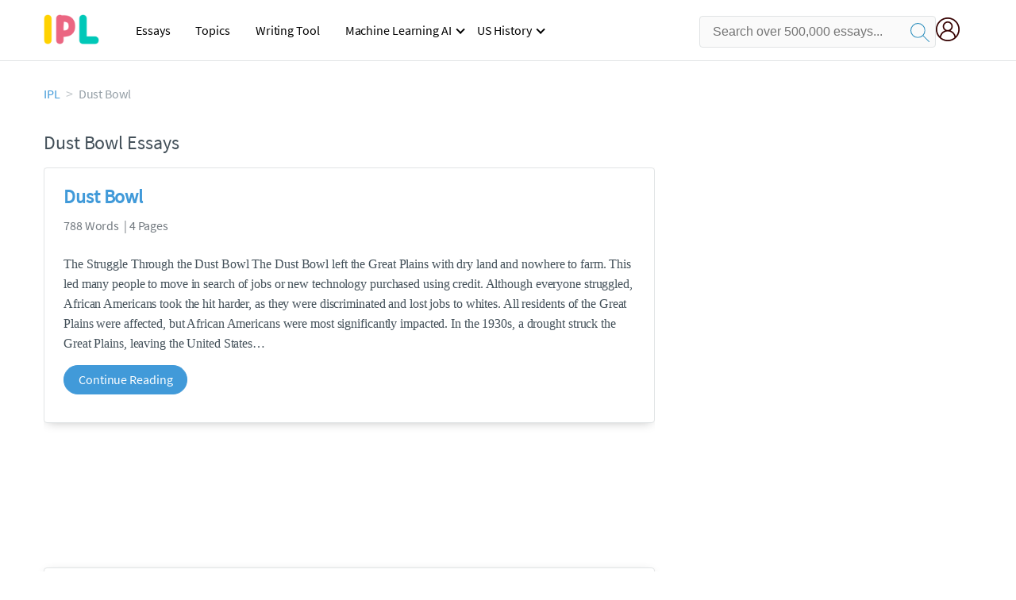

--- FILE ---
content_type: text/html; charset=UTF-8
request_url: https://www.ipl.org/topics/dust-bowl
body_size: 2398
content:
<!DOCTYPE html>
<html lang="en">
<head>
    <meta charset="utf-8">
    <meta name="viewport" content="width=device-width, initial-scale=1">
    <title></title>
    <style>
        body {
            font-family: "Arial";
        }
    </style>
    <script type="text/javascript">
    window.awsWafCookieDomainList = ['monografias.com','cram.com','studymode.com','buenastareas.com','trabalhosfeitos.com','etudier.com','studentbrands.com','ipl.org','123helpme.com','termpaperwarehouse.com'];
    window.gokuProps = {
"key":"AQIDAHjcYu/GjX+QlghicBgQ/[base64]",
          "iv":"EkQVUwC76wAAGMlN",
          "context":"OiIcFw3FQ8IzppndgYcGTv4faQ3xlXJXdSPpwM8gFfMGVQgK/ItExGu+IJ2EnpuuYMi7MeS5YcbM2n5/MUJOPSDTgOnmbmcvZ1v1vdMN7YQrDXta7lIAfS9sB/Mzy7Ma2UXq9p8iCHDv4OnJaU15z3wBj5AoCc44m0/XhroRCqOfMndvKV1lBeipGpqBJ9T4qYUlTenepYq9f0+9P/vqHpeBCLodmUyxxYAJJi/Oe6yOwqNiU/Pu8n0rd81CWhJcDvHdfYyev4eL3a4069lUUkZZgfEMlLtGdpAIbfwqWvAPz4XPZ/8rmoDNyYZwV7KKXoPvfT1Kx0UmDzeyuJ84qsSyks4bqo5aTPWr00H62O89IZUj59HyXGvsmcNRiEs0jGNCrp8m7XL2osX2ztqiJYqO1g7jDn9psu/UCk0ILahsgAguU6cYCBzb81hYa8rV3Kzql1rrn0aBJc1eJLyAHtWiL8lyHS2bkMbqBI6XJR8PSkLGk/js03BRDpGW8nVqLbQlDy9fZT4SRUbwzCfvcoZifji+minFttyrXVVS7U/IfRpX3/RGzXfWAVB76uaN+A8xxFAW6CQGWUARytZQYAJ7yabbZgQzmwH9jLQ6OxnBcQ99C7B8kCmKOUBgNp6u8oADgz0afISuX/Vm1iTqa5adrh88mWAwZ83QQsHeRgoo+SYwlfibmPtWHCc/svY4unYbu7I48R45XKX9t7xG3yeaYeL9KiKndei++CpptAl2KnM/MJqoy+JnhhFTXVtZzxm21jUwBqa1OkE8QHWnQpAVwg=="
};
    </script>
    <script src="https://ab840a5abf4d.9b6e7044.us-east-2.token.awswaf.com/ab840a5abf4d/b0f70ab89207/49b6e89255bb/challenge.js"></script>
</head>
<body>
    <div id="challenge-container"></div>
    <script type="text/javascript">
        AwsWafIntegration.saveReferrer();
        AwsWafIntegration.checkForceRefresh().then((forceRefresh) => {
            if (forceRefresh) {
                AwsWafIntegration.forceRefreshToken().then(() => {
                    window.location.reload(true);
                });
            } else {
                AwsWafIntegration.getToken().then(() => {
                    window.location.reload(true);
                });
            }
        });
    </script>
    <noscript>
        <h1>JavaScript is disabled</h1>
        In order to continue, we need to verify that you're not a robot.
        This requires JavaScript. Enable JavaScript and then reload the page.
    </noscript>
</body>
</html>

--- FILE ---
content_type: text/html; charset=utf-8
request_url: https://www.ipl.org/topics/dust-bowl
body_size: 11629
content:
<!DOCTYPE html>
<html>
    <head>
        <script type="text/javascript" src="https://cdn.cookielaw.org/consent/b0cd8d85-662e-4e9b-8eaf-21bfeb56b3d5/OtAutoBlock.js" ></script>
        <!--WAF script-->
        <script data-ot-ignore type="text/javascript" src="https://ab840a5abf4d.edge.sdk.awswaf.com/ab840a5abf4d/b0f70ab89207/challenge.compact.js" defer></script>
        <!--end WAF script-->
        
        
        
        <style>@charset "UTF-8";* {box-sizing: border-box;}html {-webkit-font-smoothing: antialiased;-webkit-text-size-adjust: none;text-size-adjust: none;}a {text-decoration: none;}blockquote, body, div, figure, footer, form, h1, h2, h3, h4, h5, h6, header, html, iframe, label, legend, li, nav, object, ol, p, section, table, ul {margin: 0;padding: 0;}article, figure, footer, header, hgroup, nav, section {display: block;}img {border: 0;}.row {max-width: 75rem;margin-left: auto;margin-right: auto;}.row::after, .row::before {content: " ";display: table;}.row::after {clear: both;}.row .row {max-width: none;margin-left: -0.625rem;margin-right: -0.625rem;max-width: none;}@media screen and (min-width: 40em) {.row .row {margin-left: -0.9375rem;margin-right: -0.9375rem;}}.column, .columns {width: 100%;float: left;padding-left: 0.625rem;padding-right: 0.625rem;}@media screen and (min-width: 40em) {.column, .columns {padding-left: 0.9375rem;padding-right: 0.9375rem;}}.column:last-child:not(:first-child), .columns:last-child:not(:first-child) {float: right;}.column.row.row, .row.row.columns {float: none;}.row .column.row.row, .row .row.row.columns {padding-left: 0;padding-right: 0;margin-left: 0;margin-right: 0;}.conditionally-visible{visibility: visible;}.display-none {display: none;}.small-2 {width: 16.6666666667%;}.small-offset-4 {margin-left: 33.3333333333%;}.small-8 {width: 66.6666666667%;}.small-12 {width: 100%;}@media screen and (max-width: 39.9375em) {.hide-for-small-only {display: none !important;}.header-splat__search-box{visibility: hidden;}.header-splat__search-box.conditionally-visible{visibility: visible;}}@media screen and (min-width: 40em) {.medium-offset-0 {margin-left: 0;}.medium-2 {width: 16.6666666667%;}.medium-4 {width: 33.3333333333%;}.medium-10 {width: 83.3333333333%;}}@media screen and (min-width: 40em) and (max-width: 63.9375em) {.hide-for-medium-only {display: none !important;}}@media screen and (max-width: 63.9375em) {.show-for-large {display: none !important;}}@media screen and (min-width: 64em) {.large-1 {width: 8.3333333333%;}.large-3 {width: 25%;}.large-4 {width: 33.3333333333%;}.large-8 {width: 66.6666666667%;}.large-11 {width: 91.6666666667%;}.large-offset-4 {margin-left: 33.3333333333%;}}a {color: #419ad9;text-decoration: none;}button {font-size: 16px;}.burger {margin-right: 1rem;position: relative;}@media screen and (max-width: 63.9375em) {.burger__hero-img {height: 20px;width: auto;}}.recurly-hosted-field, input, select, textarea {-webkit-border-radius: 0.3em;-moz-border-radius: 0.3em;-ms-border-radius: 0.3em;border-radius: 0.3em;border: 1px solid #e1e4e5;color: #435059;font-size: 1rem;padding: 0.8rem 1rem;transition: all 0.2s ease-in-out;}input[type="color"], input[type="date"], input[type="datetime-local"], input[type="datetime"], input[type="email"], input[type="month"], input[type="number"], input[type="password"], input[type="search"], input[type="tel"], input[type="text"], input[type="time"], input[type="url"], input[type="week"], select, textarea {display: block;width: 100%;}.heading-l, .heading-m, .heading-s, .heading-xl, .heading-xs, .heading-xxl {line-height: 1.35em;margin-bottom: 0.3125em;}.heading-m {font-size: 1.5rem;font-weight: 400;}.text-l, .text-m, .text-s, .text-xl, .text-xs, .text-xxs, .text-xxxs {line-height: 1.6em;margin-bottom: 0.9375em;}.text-m {font-size: 1rem;}.text-xs {font-size: 0.75rem;}.border--top{border-top:1px solid #e1e4e5}.padding-top-2{padding-top:2rem}.margin-top-1{margin-top:1rem}.underline{text-decoration:underline}.white{color:#fff}.margin-1{margin-bottom:1rem}.weight-700 {font-weight: 700;}.source-serif {font-family: "Source Serif Pro", serif;}.button, button {-webkit-border-radius: 1.125rem;-moz-border-radius: 1.125rem;-ms-border-radius: 1.125rem;border-radius: 1.125rem;background-color: #419ad9;border: 1px solid #419ad9;box-sizing: border-box;color: #fff;cursor: pointer;display: inline-block;line-height: 2.2rem;margin: 0 0 0.9375rem;padding: 0 1.125rem;text-align: center;text-decoration: none;white-space: nowrap;}.button--inverse, button--inverse {background-color: transparent;border: 1px solid #419ad9;color: #419ad9;}.button--block, button--block {display: block;margin-left: 0;margin-right: 0;width: 100%;}.icon--account {background-image: url(//assets.ipl.org/1.17/images/icons/user-icon-blue.png);background-position: center;background-repeat: no-repeat;height: 30px;width: 42px;}.card {-webkit-border-radius: 0.25rem;-moz-border-radius: 0.25rem;-ms-border-radius: 0.25rem;border-radius: 0.25rem;background-color: #fff;border: 1px solid #e1e4e5;line-height: 1.5rem;margin-bottom: 1.5rem;padding: 1.25rem 1.5rem;position: relative;}.card--bv-popup {position: absolute;text-align: left;visibility: hidden;z-index: 3;}.card--bv-popup--burger {border: 1px solid #737a80;position: absolute;top: 3.7rem;width: 20rem;}.card--bv-popup--burger-left {left: -0.5rem;}@media screen and (max-width: 39.9375em) {.card--bv-popup--burger-left {background-color: #fafafa;border-radius: 0;left: -1.1rem;top: 3.5rem;width: 99.9%;width: 99.9vw;}}.card__menu-list {list-style-type: none;}.card__menu-list-item {display: block;line-height: 0.8rem;margin-bottom: 1.5rem;text-align: left;}.card__menu-list-item:last-child {margin-bottom: 0;}.card__menu-list-header {border-bottom: 1px solid #e1e4e5;border-top: 1px solid #e1e4e5;color: #737a80;font-weight: 500;letter-spacing: 0.1rem;padding: 1rem 0;text-transform: uppercase;}.card__menu-list-link {color: #435059;}.nav-breadcrumbs {display: block;margin-bottom: 1.3em;}.nav-breadcrumbs > ::after {color: #c2c8cc;content: ">";font-size: 1.1em;margin: 0 0.4em;top: 14px;position: relative;}.nav-breadcrumbs > :last-child::after {content: " ";margin: 0;}.vertical-nav-list {margin-bottom: 1.7rem;}.vertical-nav-list__container {list-style: none;}.vertical-nav-list__item {font-size: 1rem;line-height: 1.75em;}.vertical-nav-list__item__anchor {color: #c2c8cc;margin-right: 0.3125em;}.paper--related__details {color: #737a80;display: block;font-size: 1rem;margin: 0.5rem 0 1.5rem;}.search-box {display: inline-block;position: relative;width: 100%;}.search-box__input {border: 1px solid transparent;border-radius: 4px;display: inline-block;font-size: 1rem;height: 3.75rem;margin: 0;padding: 1.25rem;padding-left: 1.875rem;padding-right: 3.75rem;position: relative;width: 100%;z-index: 1;}.search-box__input--gray-bg {background-color: #fafafa;border: 1px solid #e1e4e5;box-shadow: none;}.search-box__input--splat-header {height: 2.5rem;margin: 0;padding: 0.25rem;padding-left: 1rem;padding-right: 2.5rem;}@media screen and (max-width: 39.9375em) {.search-box__input--splat-header {border-radius: 0;padding-right: 0.5rem;}}.search-box__button {-webkit-border-radius: 0 4px 4px 0;-moz-border-radius: 0 4px 4px 0;-ms-border-radius: 0 4px 4px 0;border-radius: 0 4px 4px 0;display: block;height: 60px;margin: 0;outline: 0;padding: 0;position: absolute;right: 0;top: 0;width: 60px;z-index: 2;}.search-box__button--splat-header {background-color: #c2c8cc;border-bottom: 1px solid #c2c8cc;border-left: 0;border-right: 1px solid #c2c8cc;border-top: 1px solid #c2c8cc;height: 2.5rem;width: 2.5rem;}.search-box__svg-middle {vertical-align: middle;}.search-box__icon {color: #036;font-size: 22px;line-height: 3.75rem;text-align: center;}.search-box__icon--splat-header {line-height: 2.35rem;}@media screen and (max-width: 39.9375em) {.search-box__button--splat-header {display: none;}}.section-heading {margin-bottom: 0.9375rem;text-align: center;}@media screen and (min-width: 64em) {.section-heading {text-align: left;}}.header-splat {background-color: #red;border-bottom: 1px solid #e1e4e5;min-width: 20rem;padding: 0.8125rem 0;}.header-splat__logo-container {background-image: url(//assets.ipl.org/1.17/images/logos/ipl/logo-ipl.png);background-position: left center;background-repeat: no-repeat;display: block;height: 100%;}@media screen and (min-width: 40em) {.header-splat__logo-container {background-image: url(//assets.ipl.org/1.17/images/logos/ipl/logo-ipl.png);background-size: 70px;min-width: 205px;}}.header-splat__search-box {box-shadow: none;}.header-splat__search-box--btn-icon {background: url(//assets.ipl.org/1.17/images/icons/magnifying-glass-navy-blue.svg) center no-repeat;height: 30px;padding: 0.75rem;width: 30px;}.header-splat__search-box--btn-icon-mobile {background: url(//assets.ipl.org/1.17/images/icons/magnifying-glass-white.svg) center no-repeat;height: 30px;padding: 0.75rem;width: 30px;}@media screen and (max-width: 39.9375em) {.header-splat__search-box {left: 0;position: absolute;top: 4.1rem;visibility: hidden;}.header-splat__search-box--custom-nav {left: -66vw;position: absolute;top: 5.5rem;width: 100vw;}}.header-splat__search-box--btn-icon-mobile {background: url(//assets.ipl.org/1.17/images/icons/magnifying-glass-white.svg) center no-repeat;height: 30px;padding: 0.75rem;width: 30px;}.header-splat__search-toggle-container {cursor: pointer;display: block;font-size: 1.5rem;height: 2.3rem;position: absolute;right: 5rem;top: 0.3rem;visibility: visible;width: 2.3rem;}@media screen and (min-width: 40em) {.header-splat__search-toggle-container {visibility: hidden;}}.header-splat__search-toggle-container--custom-nav {right: 0;top: 0.8rem;}.header-splat__search-toggle-container--custom-nav-ng1 {top: 0.6rem;}.header-splat__columns {height: 2.5rem;position: relative;}.section {background-color: #fff;border-bottom: 0.0625rem solid #e1e4e5;min-width: 300px;padding-bottom: 3.75rem;padding-top: 3.75rem;position: relative;}.section--footer {background-color: #1d2226;border-bottom: 0;border-top: 0;padding-bottom: 5rem;text-align: center;}@media screen and (min-width: 40em) {.section--footer {text-align: left;}}.unstyled {list-style: none;}.full-height {height: 100%;}.vert-center {margin-bottom: 0;margin-top: 0;position: relative;top: 50%;transform: translateY(-50%);}.cursor-pointer {cursor: pointer;}.center {text-align: center;}@media screen and (max-width: 39.9375em) {.center--small-down {text-align: center;}}.align-right {text-align: right;}@media screen and (min-width: 40em) {.align-right--medium {text-align: right;}}.align-left {text-align: left;}.margin-4 {margin-bottom: 4rem;}.margin-right-1 {margin-right: 1rem;}@media screen and (min-width: 64em) {.margin-right-1-5--large {margin-right: 1.5rem;}}.no-padding {padding: 0;}.padding-top-1 {padding-top: 1rem;}.brand-primary {color: #419ad9;}.brand-secondary {color: #419ad9;}.mid-gray {color: #737a80;}.ash-gray {color: #959fa6;}.box-shadow {-webkit-box-shadow: 0 3px 13px -5px rgba(0, 0, 0, 0.3);-moz-box-shadow: 0 3px 13px -5px rgba(0, 0, 0, 0.3);box-shadow: 0 3px 13px -5px rgba(0, 0, 0, 0.3);}.display-block {display: block;}.margin-bottom-2 {align-items: center;justify-content: flex-start;}.display-inline-block {display: inline-flex;}@media screen and (min-width: 40em) {.display-inline-block--medium {display: inline-block;}}.vert-align-middle {vertical-align: middle;}.position-relative {position: relative;}.text-ellipsis-after::after {content: "…";}.break-word {word-wrap: break-word;}.capitalize {text-transform: capitalize;padding: 0;}@media screen and (min-width: 64em) {.hide-for-large-up {display: none;}}body {color: #435059;font: 16px "Source Sans Pro", system-ui, sans-serif;letter-spacing: -0.1px;}@media screen and (max-width: 39.9375em) {#RelatedDocumentCenter > li:nth-child(1), #RelatedDocumentCenter > li:nth-child(3), #RelatedDocumentCenter > li:nth-child(5), #RelatedDocumentCenter > li:nth-child(9) {display: inline-block;height: 900px;overflow: hidden;}}@media screen and (min-width: 40em) {#RelatedDocumentCenter > li:nth-child(1) {display: inline-block;height: 500px;overflow: hidden;}}@font-face {font-family: "Source Sans Pro";font-style: normal;font-weight: 400;font-display: block;src: local("Source Sans Pro Regular"), local("SourceSansPro-Regular"), url(//assets.ipl.org/1.17/fonts/source-sans-pro-v12-latin-regular.woff2) format("woff2"), url(//assets.ipl.org/1.17/fonts/source-sans-pro-v12-latin-regular.woff) format("woff");}.clearfix, nav:after {clear: both;}.header-navbar .nav-container nav ul, .header-navbar .nav-container nav ul li {margin: 0;float: left;}.nav-toggle, .header-navbar .nav-container nav ul, .header-navbar .nav-container nav ul ul li, .header-navbar .nav-container nav ul ul ul li {position: relative;}.header-navbar .nav-container {margin-left: auto;}.search-mobile-show, .toggle, [id^="drop"] {display: none;}nav {margin: 0;padding: 0;display: flex !important;justify-content: end;}nav:after {content: "";display: table;}.header-navbar .nav-container nav ul {padding: 0;list-style: none;}.header-navbar .nav-container nav ul li {display: inline-block;}.header-navbar .nav-container nav ul li:hover > ul {display: inherit;}.header-navbar .nav-container nav ul ul {display: none;position: absolute;top: 40px;z-index: 4444;background-color: #fff;width: 270px;}.header-navbar .nav-container nav ul ul li {float: none;display: list-item;background: linear-gradient(to bottom, #fff, #e4e4e4);}.header-navbar .nav-container nav ul ul li:hover {background: #555;}.header-navbar .nav-container nav ul ul li a:not(:only-child):after {right: 8px;border-width: 2px 2px 0 0;}.header-navbar .nav-container nav ul ul ul {left: 270px;top: 0;}.header-navbar .nav-container nav ul ul li input:hover, .header-navbar .nav-container nav ul ul li:hover > a {color: #fff;}.header-navbar .nav-container nav ul ul li:hover a::after {border-color: #fff;}nav a {display: block;padding: 0 16px;color: #000;font-size: 16px;line-height: 50px;text-decoration: none;}nav li a:not(:only-child):after {border: solid #000;border-width: 0 2px 2px 0;display: inline-block;padding: 3px;position: absolute;top: 45%;transform: rotate(45deg) translateY(-50%);-webkit-transform: rotate(45deg) translateX(-50%);content: "";margin-left: 10px;}.nav-toggle span, .nav-toggle span:after, .nav-toggle span:before {cursor: pointer;border-radius: 1px;height: 3px;width: 25px;background: #000;position: absolute;display: block;content: "";transition: 0.3s ease-in-out;}.nav-toggle {display: none;left: 0;cursor: pointer;padding: 10px 35px 16px 0;top: 2px;}.nav-toggle span:before {top: -10px;}.nav-toggle span:after {bottom: -10px;}.icon--account {background-image: url(../assets/user.png);background-size: 100%;height: 42px;width: 42px;}.search-box__button--splat-header {background-color: transparent !important;border: 0 !important;}.header-splat.fixed {position: fixed;width: 100%;z-index: 8888;}.nav-mobile {position: relative !important;height: auto;padding-right: 15px;}.header-splat__search-box-container {width: 100% !important;}.header-splat__search-box-container .d-flex {display: flex;padding-top: 4px;align-items: center;justify-content: end;}.user-account {margin-left: 15px;margin-top:5px}.search-bg-grey {background-color: #eaebed;font-size: 14px;}.search-box__button {border: none;}.header-splat__logo-container {margin-top: 4px;background-size: 70px;}.header-row {display: flex !important;}.header-navbar {width: 200% !important;visibility: visible !important;}@media all and (max-width: 62em) {.header-navbar .nav-container nav ul ul, .header-navbar .nav-container nav ul ul ul li {position: static;}.header-navbar .nav-container nav ul ul li, .header-navbar .nav-container nav ul ul li:hover {background: 0 0;}.bordered {border-top: 1px solid #999;}.mobile-flex {display: flex;align-items: center;margin-left: 10px;}.nav-toggle, .header-navbar .nav-container nav ul ul, .header-navbar .nav-container nav ul ul li {display: block;}.header-navbar .nav-container {position: absolute;left: 0;width: 100%;z-index: 4444;background: linear-gradient(to bottom, #fff, #e4e4e4);top: 50px;}nav {margin: 0;justify-content: start;}[id^="drop"]:checked + ul, .header-navbar .nav-container nav ul li {display: block;width: 100%;}.header-navbar .nav-container nav ul ul {float: none;color: #fff;width: 100%;background-color: transparent !important;}.header-navbar .nav-container nav ul ul .toggle {padding-bottom: 5px;}.header-navbar .nav-container nav ul ul a {padding-left: 35px;}.header-navbar .nav-container nav ul ul li a {color: #000 !important;}.header-navbar .nav-container nav ul ul ul a {padding: 0 20px 0 55px;}.header-navbar .nav-container nav ul ul li {width: 100%;}.menu, .toggle + a, nav li a:not(:only-child):after {display: none;}.toggle {display: block;padding: 20px;color: #000;font-size: 16px;position: relative;}.toggle:after {border: solid #000;border-width: 0 2px 2px 0;display: inline-block;padding: 3px;position: absolute;top: 45%;transform: rotate(45deg) translateY(-50%);-webkit-transform: rotate(45deg) translateX(-50%);content: "";margin-left: 10px;right: 8px;}.header-navbar, .header-splat__search-box-container {width: 50%;}}@media screen and (max-width: 39.9375em) {.header-splat__search-box--custom-nav {left: 0;position: fixed;top: 74px;width: 100%;}.search-box__button--splat-header {display: block;border: none;}}.search-bg-grey {background-color: #fff;font-size: 14px;border: 1px solid #ccc;}.user-account {margin-left: 0;}}@media (max-width: 26.25em) {.icon--account {width: 30px;}}</style>
        <script>
window.dataLayer = window.dataLayer || [];
dataLayer.push({ "environment": "production" });
dataLayer.push({ "ga_enable_tracking": "true" });
dataLayer.push({ "version": "2.2.101" });
</script>
<!-- Google Tag Manager -->
<script>(function(w,d,s,l,i){w[l]=w[l]||[];w[l].push({'gtm.start':
new Date().getTime(),event:'gtm.js'});var f=d.getElementsByTagName(s)[0],
j=d.createElement(s),dl=l!='dataLayer'?'&l='+l:'';j.setAttributeNode(d.createAttribute('data-ot-ignore'));j.setAttribute('class','optanon-category-C0001');j.async=true;j.src=
'https://www.googletagmanager.com/gtm.js?id='+i+dl;f.parentNode.insertBefore(j,f);
})(window,document,'script','dataLayer','GTM-T86F369');</script>
<!-- End Google Tag Manager -->
        
        <title>Dust Bowl Essays | ipl.org</title>
        <meta name="description" content="Free Essays from Internet Public Library | The Struggle Through the Dust Bowl The Dust Bowl left the Great Plains with dry land and nowhere to farm. This led..." /><meta name="viewport" content="width=device-width, initial-scale=1.0" /><meta http-equiv="Content-Security-Policy" content="upgrade-insecure-requests;block-all-mixed-content" />
        <link rel="canonical" href="https://www.ipl.org/topics/dust-bowl" />
        
        
    </head>
    <body class="">
        
        <div id="app">
            <div><header class="header-splat "><div class="row header-row"><div class="columns large-1 medium-1 small-2 header-splat__columns mobile-flex"><label for="drop" class="nav-toggle"><span></span></label><a href="https://www.ipl.org" class="show-for-large display-inline-block vert-align-middle full-height"><div class="header-splat__logo-container"></div></a><div class="hide-for-large-up display-inline-block vert-align-middle full-height"><a href="https://www.ipl.org" class="cursor-pointer"><img name="Homepage" class="vert-center" src="//assets.ipl.org/1.17/images/logos/ipl/logo-ipl.png" width="70" height="35" alt="ipl-logo"/></a></div></div><div class="columns large-6 medium-5 small-4 full-height header-navbar"><div class="nav-container"><nav><input type="checkbox" id="drop"/><ul class="menu"><li><a href="/writing">Essays</a></li><li><a href="/topics">Topics</a></li><li><a href="/editor">Writing Tool</a></li><li><a href="/div/machine-learning-ai/">Machine Learning AI</a><input type="checkbox" id="drop-2"/><ul><li class="bordered"><a href="/div/chatgpt/">ChatGPT</a></li></ul></li><li><a href="#">US History</a><input type="checkbox" id="drop-2"/><ul><li class="bordered"><a href="/div/potus/">Presidents of the United States</a><input type="checkbox" id="drop-3"/><ul><li><a href="/div/potus/jrbiden.html ">Joseph Robinette Biden</a></li><li><a href="/div/potus/djtrump.html ">Donald Trump</a></li><li><a href="/div/potus/bhobama.html ">Barack Obama</a></li></ul></li><li class="bordered"><a href="/div/stateknow">US States</a><input type="checkbox" id="drop-4"/><ul><li><a href="/div/stateknow/popchart.html ">States Ranked by Size &amp; Population</a></li><li><a href="/div/stateknow/dates.html">States Ranked by Date</a></li></ul></li></ul></li></ul></nav></div></div><div class="columns large-5 medium-6 small-4 header-splat__search-box-container"><div class="d-flex"><div class="search-box header-splat__search-box header-splat__search-box--low search-box z-index-2" id="ipl__search-box"><form class="search-box header-splat__search-box header-splat__search-box--custom-nav" id="search-form" action="/search" method="GET"><input type="text" name="query" class="search-box__input search-box__input--gray-bg search-box__input--splat-header undefined" placeholder="Search over 500,000 essays..."/><button class="search-box__button search-box__button--splat-header" type="submit"><span class="search-box__icon search-box__icon--splat-header"><img class="search-box__svg search-box__svg-middle" src="//assets.ipl.org/1.17/images/icons/ipl/magnifying-glass.svg" alt="search" width="24px" height="24px"/></span></button></form></div><div class="header-splat__columns align-right user-account"><div class="header-splat__search-toggle-container" data-bv-click="toggleClass(&#x27;conditionally-visible&#x27;):&#x27;search-form&#x27;;"><img class="search-box__svg search-box__svg-middle" src="//assets.ipl.org/1.17/images/icons/ipl/magnifying-glass.svg" alt="search" width="24px" height="24px"/></div><a href="https://www.ipl.org/dashboard" rel="nofollow" aria-label="My Account"><div class="burger full-height vert-align-middle display-inline-block cursor-pointer position-relative"><div class="vert-center"><img width="30" height="30" src="//assets.ipl.org/1.17/images/icons/user.png" alt="user-icon"/></div></div></a></div></div></div></div><script type="text/javascript" src="/s/js/contentFlagging.min.js?v=2.2.101" defer=""></script></header><div class="row small-12 columns padding-top-1"><nav class="margin-bottom-2"><ul class="unstyled nav-breadcrumbs"><li class="display-inline-block"><a href="/" class="capitalize brand-primary">IPL</a></li><li class="display-inline-block"><span class="ash-gray capitalize">Dust Bowl</span></li></ul></nav></div><div class="row "><div class="columns large-8 position-relative margin-4"><section class=""><div class="section-heading"><h1 class="heading-m">Dust Bowl Essays</h1></div><ul id="RelatedDocumentCenter" class="unstyled"><li><div class="card box-shadow"><a href="/essay/Dust-Bowl-P3Z2GMBE2DVT"><h2 class="heading-m weight-700 brand-secondary">Dust Bowl</h2></a><span class="paper--related__details">788 Words  | 4 Pages</span><p class="text-m source-serif break-word text-ellipsis-after">The Struggle Through the Dust Bowl
    The Dust Bowl left the Great Plains with dry land and nowhere to farm. This led many people to move in search of jobs or new technology purchased using credit. Although everyone struggled, African Americans took the hit harder, as they were discriminated and lost jobs to whites. All residents of the Great Plains were affected, but African Americans were most significantly impacted. 
    In the 1930s, a drought struck the Great Plains, leaving the United States</p><div class=""><a class="button text-m " href="/essay/Dust-Bowl-P3Z2GMBE2DVT">Continue Reading</a></div></div></li><li><div class="card box-shadow"><a href="/essay/Dust-Storm-In-The-Dust-Bowl-FJK5G26YV"><h2 class="heading-m weight-700 brand-secondary">Dust Storm In The Dust Bowl</h2></a><span class="paper--related__details">1170 Words  | 5 Pages</span><p class="text-m source-serif break-word text-ellipsis-after">Dust storms in the Dust Bowl area wreaked havoc on the Great Plains and Southwestern United States and caused the death of many. Once upon a time (The 1930’s to be exact), there was a bright young fellow named Bob. His family consisted of six people: Bob, June (his sister), Billy (his one year-old brother who was very sick), his older brother (Eric), Bob’s dad, and Bob’s mom. They lived in a rural area of Oklahoma. In the “Dirty Thirties,” their lives changed drastically. It was like they were put</p><div class=""><a class="button text-m " href="/essay/Dust-Storm-In-The-Dust-Bowl-FJK5G26YV">Continue Reading</a></div></div></li><li><div class="card box-shadow"><a href="/essay/Dust-Bowl-Essay-613E070ACC6EB4D4"><h2 class="heading-m weight-700 brand-secondary">Dust Bowl Essay</h2></a><span class="paper--related__details">1176 Words  | 5 Pages</span><p class="text-m source-serif break-word text-ellipsis-after">“dirty thirties”, people in the Great Plains region of the United States greatly suffered. Dust storms wreaked havoc on the dry land and people barely got by with next to nothing to call their own. Out of all the natural disasters in America’s history, The Dust Bowl was one of the worst. There was a miscellany of reasons for the deficient environment and economy of the Dust Bowl. People living in the Dust Bowl region faced agony and distress during this trying time. Even after this difficult chapter</p><div class=""><a class="button text-m " href="/essay/Dust-Bowl-Essay-613E070ACC6EB4D4">Continue Reading</a></div></div></li><li><div class="card box-shadow"><a href="/essay/Speech-On-The-Dust-Bowl-FCQB52SGYV"><h2 class="heading-m weight-700 brand-secondary">Speech On The Dust Bowl</h2></a><span class="paper--related__details">367 Words  | 2 Pages</span><p class="text-m source-serif break-word text-ellipsis-after">THE DUST BOWL

Hello if you&#x27;re not familiar with me I&#x27;m William j. Holloway and Many of you all wonder how the dust bowl started or how it killed thousands. Well I&#x27;m here to tell you just how . The Dust Bowl started from years of farming. You&#x27;re probably wondering, how could all this farming start this? (Pause for laughter) Well, all this farming loosened up the dirt and it just so happened there were some bad and windy days coming. The Dust Bowl was so strong that it could knock down a full grown</p><div class=""><a class="button text-m " href="/essay/Speech-On-The-Dust-Bowl-FCQB52SGYV">Continue Reading</a></div></div></li><li><div class="card box-shadow"><a href="/essay/Obstacles-In-The-Dust-Bowl-CCC05EDA529B2AE0"><h2 class="heading-m weight-700 brand-secondary">Obstacles In The Dust Bowl</h2></a><span class="paper--related__details">649 Words  | 3 Pages</span><p class="text-m source-serif break-word text-ellipsis-after">The Dust Bowl era existed as a time of despair and decay.  The Dust Bowl came from a drought that naturally resulted from a numerous amount of poor farming practices, such as destroying grass that let the soil stay in place (“Dust Bowl”).  Many dust storms combined with high winds ravaged farmland and even people’s personal belongings and homes (“Dust Bowl”). The Dust Bowl mainly affected the midwest, specifically Kansas, Oklahoma, Colorado, and Texas (“Dust Bowl”). More than 350,000 people fled</p><div class=""><a class="button text-m " href="/essay/Obstacles-In-The-Dust-Bowl-CCC05EDA529B2AE0">Continue Reading</a></div></div></li><li><div class="card box-shadow"><a href="/essay/Dust-Bowl-Essay-46FAF0E001052F1B"><h2 class="heading-m weight-700 brand-secondary">Dust Bowl Essay</h2></a><span class="paper--related__details">632 Words  | 3 Pages</span><p class="text-m source-serif break-word text-ellipsis-after">area where the Dust Bowl was happening, as a person in the 1930s, you would go through the hardest time of your life. Due to low crop prices and high machinery costs, non-profitable lands were put into production, causing crops to not be high quality. This caused farmers to stop soil conservation practices and not maintain the soil properly. There were also unusually high temperatures which damaged crops and made them hard to grow. All these events led up to the destructive Dust Bowl. Farmers lost</p><div class=""><a class="button text-m " href="/essay/Dust-Bowl-Essay-46FAF0E001052F1B">Continue Reading</a></div></div></li><li><div class="card box-shadow"><a href="/essay/Dust-Bowl-Essay-F3EV6DQMGXPV"><h2 class="heading-m weight-700 brand-secondary">Dust Bowl Essay</h2></a><span class="paper--related__details">468 Words  | 2 Pages</span><p class="text-m source-serif break-word text-ellipsis-after">During the period of the dust bowl, dust storms would parade over the agriculture of many US prairies. The dust bowl was a man made phenomenon. The drought at the time didn’t help either. The dust bowl caused great havoc on farmers and all sorts of wildlife. Plant life wasn’t safe either. With little to no rain, high dust storms, and even depression. 

The drought and failure to apply dry land farming methods were the main causes of the Dust Bowl. Due to the drought, the lack of precipitation affected</p><div class=""><a class="button text-m " href="/essay/Dust-Bowl-Essay-F3EV6DQMGXPV">Continue Reading</a></div></div></li><li><div class="card box-shadow"><a href="/essay/Pros-And-Cons-Of-The-Dust-Bowl-CDE214A0285B020B"><h2 class="heading-m weight-700 brand-secondary">Dust Bowl Dbq</h2></a><span class="paper--related__details">2226 Words  | 9 Pages</span><p class="text-m source-serif break-word text-ellipsis-after">Dust storms rushed into the region in January of 1932, coating the area like snow and devastating all in its path. Farmers continued to till and seed land because they thought the drought would culminate at anytime. However, their actions had more impact on the situation as storm frequency intensified. The storms affected all inhabitants of the Great Plains, both socially and economically. President Franklin D. Roosevelt sought not only to shelter affected farmers, but also to teach them how to prepare</p><div class=""><a class="button text-m " href="/essay/Pros-And-Cons-Of-The-Dust-Bowl-CDE214A0285B020B">Continue Reading</a></div></div></li><li><div class="card box-shadow"><a href="/essay/The-Social-Influence-Of-The-Dust-Bowl-PJAXCTNRYV"><h2 class="heading-m weight-700 brand-secondary">Dust Bowl Essay</h2></a><span class="paper--related__details">462 Words  | 2 Pages</span><p class="text-m source-serif break-word text-ellipsis-after">horrific Dust Bowl came crashing down, distorting everything in it&#x27;s way. The Dust Bowl tarred everything that was in its way. Covering it all in dust and dirt. The storms occurred by farmers coming to America. Since it was the Great Depression, it was hard to find jobs. However after the storms were over, it was very hard to clean up the huge mess. It took years to finish cleaning. The horrendous Dust Bowl was a life changing experience for hundreds of people.


             The Dust Bowl was caused</p><div class=""><a class="button text-m " href="/essay/The-Social-Influence-Of-The-Dust-Bowl-PJAXCTNRYV">Continue Reading</a></div></div></li><li><div class="card box-shadow"><a href="/essay/Dust-Bowl-DBQ-FCYZYP26YV"><h2 class="heading-m weight-700 brand-secondary">Dust Bowl DBQ</h2></a><span class="paper--related__details">748 Words  | 3 Pages</span><p class="text-m source-serif break-word text-ellipsis-after">The 120,000 square-mile area the Dust Bowl destroyed was Kansas, New Mexico, Texas, Oklahoma and Colorado. The Dust Bowl was a name given to the Great Plains region that was struck with a drought in the 1930’s. Before the Depression, many of the farmers in the Great Plains were over producing wheat due to the war. Farmers plowed more land and removed grass in order to make more room for their crops. Then the Depression hit and the demand for wheat decreased. Farmers did not need as much land as before</p><div class=""><a class="button text-m " href="/essay/Dust-Bowl-DBQ-FCYZYP26YV">Continue Reading</a></div></div></li><li><div class="card box-shadow"><a href="/essay/Dust-Bowl-Devastation-F35BLGM4N8VT"><h2 class="heading-m weight-700 brand-secondary">Dust Bowl Devastation</h2></a><span class="paper--related__details">405 Words  | 2 Pages</span><p class="text-m source-serif break-word text-ellipsis-after">The Dust Bowl of the 1930 &#x27;s caused devastation for the mid-west at the time. It went on in Oklahoma,Texas,New Mexico, Colorado, and Kansas; however, slimmer areas were actually affected by the Dust Bowl like the Oklahoma panhandle, the Texas panhandle, the Northeast of New Mexico, the Southeast of Colorado, and the western third of Kansas.The drought that caused the Dust Bowl affected about 27 states and covered about 75% of the country.It was in April of 1934 that Black Sunday, the worst storm</p><div class=""><a class="button text-m " href="/essay/Dust-Bowl-Devastation-F35BLGM4N8VT">Continue Reading</a></div></div></li><li><div class="card box-shadow"><a href="/essay/Dust-Bowl-Essay-E97112B596CDFF3F"><h2 class="heading-m weight-700 brand-secondary">Dust Bowl Essay</h2></a><span class="paper--related__details">364 Words  | 2 Pages</span><p class="text-m source-serif break-word text-ellipsis-after">the Dust Bowl
The dust bowl was one of the most challenging moments in history that took place from 1931-1941. During this time, people were suffering and experiencing a myriad of hardships. Even Writer Timothy Egan states in his book that it was “a classic tale of human beings pushing too hard against nature, and nature pushing back,” which is known as the dust bowl. As you can see, some of the causes that provoked the dust bowl were poor farming techniques and drought, leading to severe dust storms</p><div class=""><a class="button text-m " href="/essay/Dust-Bowl-Essay-E97112B596CDFF3F">Continue Reading</a></div></div></li><li><div class="card box-shadow"><a href="/essay/Dust-Bowl-Essay-11D2CDB2C6188C2A"><h2 class="heading-m weight-700 brand-secondary">Dust Bowl Essay</h2></a><span class="paper--related__details">844 Words  | 4 Pages</span><p class="text-m source-serif break-word text-ellipsis-after">The disaster known as the Dust Bowl was a major setback for American and Americans in the Midwest. The Dust Bowl was a time in history where drought was at its peak. The drought was throughout the states; Colorado, Kansas, Texas, Oklahoma, and New Mexico. The Dust Bowl lasted for six years, 1930 to 1936.  The 1930s was not only known for the Dust Bowl, but for other reasons also like, The Great Depression and WW1. Many people left during the Dust Bowl because The Great Depression was during it. 300</p><div class=""><a class="button text-m " href="/essay/Dust-Bowl-Essay-11D2CDB2C6188C2A">Continue Reading</a></div></div></li><li><div class="card box-shadow"><a href="/essay/Dust-Bowl-Essay-256158674CA6883B"><h2 class="heading-m weight-700 brand-secondary">Dust Bowl Essay</h2></a><span class="paper--related__details">495 Words  | 2 Pages</span><p class="text-m source-serif break-word text-ellipsis-after">The Dust Bowl was a severe environmental and economic disaster that occurred during the Great Depression era in the 1930s, affecting several states in the Great Plains region of the United States. The Dust Bowl was characterized by severe dust storms and droughts that led to the loss of crops and the displacement of thousands of people.
The Dust Bowl was caused by a combination of natural and human factors. The Great Plains region is naturally dry, and droughts had occurred in the past. However,</p><div class=""><a class="button text-m " href="/essay/Dust-Bowl-Essay-256158674CA6883B">Continue Reading</a></div></div></li><li><div class="card box-shadow"><a href="/essay/Dust-Bowl-Drought-PJMYSWBT8AB"><h2 class="heading-m weight-700 brand-secondary">Dust Bowl Drought</h2></a><span class="paper--related__details">587 Words  | 3 Pages</span><p class="text-m source-serif break-word text-ellipsis-after">Plains were not so badly affected, but nonetheless, the drought, windblown dust and agricultural decline were no strangers to the north. ... Poor agricultural practices and years of sustained drought caused the Dust Bowl.

The Dust Bowl is a distant memory, but the odds of such a drought happening again are increasing The impacts on agriculture could be dire, but fortunately, the next major drought will not cause a second dust bowl, as we are now better able to prevent soil erosion. A &quot;Hooverville&quot; was</p><div class=""><a class="button text-m " href="/essay/Dust-Bowl-Drought-PJMYSWBT8AB">Continue Reading</a></div></div></li><li><div class="card box-shadow"><a href="/essay/Dust-Bowl-Thesis-FJJBTG26YT"><h2 class="heading-m weight-700 brand-secondary">Dust Bowl Thesis</h2></a><span class="paper--related__details">912 Words  | 4 Pages</span><p class="text-m source-serif break-word text-ellipsis-after">Thesis:People&#x27;s actions caused the dust bowl”
The dust bowl

Hook: 	It was a long decade. Full of loneliness,dullness and most of all sickness. &quot;Dust Bowl“A severe drought happened and it had caused dry land farming and the plants could not grow. There was so much dust so the wind would push it.”There are many more examples. Like for instance“People caused the dust bowl because the people wanted more. They wanted more because it happened in the middle of the great depression. So there was a lot going</p><div class=""><a class="button text-m " href="/essay/Dust-Bowl-Thesis-FJJBTG26YT">Continue Reading</a></div></div></li><li><div class="card box-shadow"><a href="/essay/Dust-Bowl-Essay-5EF9A116E9754A1E"><h2 class="heading-m weight-700 brand-secondary">Dust Bowl Essay</h2></a><span class="paper--related__details">766 Words  | 4 Pages</span><p class="text-m source-serif break-word text-ellipsis-after">The Dust Bowl

	It is the “worst environmental disaster in the United States” (West). This environmental disaster was called the Dust Bowl. It was nearly a decade of a horrible drought that made dust storms. A time where  many people had to leave their homes to find refuge. Although it is now way back in the past, it’s important to learn from disasters like this one in order to avoid them in the future. There were many causes to this horrible disaster, and even more effects, some of which lasting</p><div class=""><a class="button text-m " href="/essay/Dust-Bowl-Essay-5EF9A116E9754A1E">Continue Reading</a></div></div></li><li><div class="card box-shadow"><a href="/essay/Life-In-The-Dust-Bowl-FKACJGQMGXPV"><h2 class="heading-m weight-700 brand-secondary">Life In The Dust Bowl</h2></a><span class="paper--related__details">715 Words  | 3 Pages</span><p class="text-m source-serif break-word text-ellipsis-after">Ever heard of the Dust Bowl? “The Dust Bowl was a period of severe dust storms that really damaged the agriculture of the US and during the 1930s. The Dust Bowl was a severe drought that has started to ruin the agriculture. When this happened the states including Texas, Oklahoma, Kansas, Colorado and New Mexico were affected.” ( John Steinbeck ). This act made many people who owned farms unemployed and they lost their farms and also there houses. When their farms got ruined they knew that they continue</p><div class=""><a class="button text-m " href="/essay/Life-In-The-Dust-Bowl-FKACJGQMGXPV">Continue Reading</a></div></div></li><li><div class="card box-shadow"><a href="/essay/Dust-Bowl-In-The-1930s-03E817285ED414D3"><h2 class="heading-m weight-700 brand-secondary">Dust Bowl In The 1930s</h2></a><span class="paper--related__details">264 Words  | 2 Pages</span><p class="text-m source-serif break-word text-ellipsis-after">The dust bowl was a big problem in the 1930s-the 1940s.  The dust bowl took place in the southern plains of the united states. It was cause because the farmers in Kansas,Oklahoma,Texas,New Mexico over settled the prairies which cause the loses soil to be moved by winds .  what caused the dust bowl was strongs winds,over settling, and it made the skys dark for awhile.
	The farmers in Kansas, Oklahoma,Texas, New Mexico over settled the land in these states it make the soil lose and able to move. The</p><div class=""><a class="button text-m " href="/essay/Dust-Bowl-In-The-1930s-03E817285ED414D3">Continue Reading</a></div></div></li><li><div class="card box-shadow"><a href="/essay/Dust-Bowl-Dbq-14AAC8433657EB8E"><h2 class="heading-m weight-700 brand-secondary">Dust Bowl Dbq</h2></a><span class="paper--related__details">523 Words  | 3 Pages</span><p class="text-m source-serif break-word text-ellipsis-after">Causes of the Dust Bowl
How would one feel when there is millions of tons of soil, dust, and dirt in the air?  It would almost be as if one couldn’t breath and there is no oxygen around oneself.  This deadly situation occurred to many people in Colorado, Kansas, Texas, Oklahoma, and New Mexico.  The Dust Bowl was a disastrous event that lasted for multiple years in the 1930s.  Dust, soil, and dirt ruined people’s lungs by being in the air.  When too much of it is inhaled in the body, people may die</p><div class=""><a class="button text-m " href="/essay/Dust-Bowl-Dbq-14AAC8433657EB8E">Continue Reading</a></div></div></li></ul></section></div></div><div class="row columns"></div><script src="//assets.ipl.org/1.17/js/scripts.1.17.106.min.js" type="text/javascript" async=""></script></div><footer class="section section--footer padding-top-1 "><div class="row"><div class="align-left small-8 small-offset-1 medium-offset-0 medium-3 large-3 columns margin-top-1"><div class="vertical-nav-list "><div class="vertical-nav-list__heading weight-700 white margin-1">Company</div><ul class="vertical-nav-list__container display-block full-width"><li class="vertical-nav-list__item margin-right-1 margin-right-1-5--large heading-xxs"><a class="vertical-nav-list__item__anchor text-m mid-gray" href="https://www.ipl.org/about-us/privacy">About Us</a></li><li class="vertical-nav-list__item margin-right-1 margin-right-1-5--large heading-xxs"><a class="vertical-nav-list__item__anchor text-m mid-gray" href="https://www.ipl.org/about-us/contact">Contact</a></li></ul></div></div><div class="align-left small-8 small-offset-1 medium-offset-0 medium-4 large-4 columns margin-top-1"><div class="vertical-nav-list "><div class="vertical-nav-list__heading weight-700 white margin-1">Legal</div><ul class="vertical-nav-list__container display-block full-width"><li class="vertical-nav-list__item margin-right-1 margin-right-1-5--large"><a class="vertical-nav-list__item__anchor text-m mid-gray" target="_blank" rel="nofollow" href="https://www.learneo.com/legal/copyright-policy">Copyright Policy</a></li><li class="vertical-nav-list__item margin-right-1 margin-right-1-5--large"><a class="vertical-nav-list__item__anchor text-m mid-gray" target="_blank" rel="nofollow" href="https://www.learneo.com/legal/community-guidelines">Community Guidelines</a></li><li class="vertical-nav-list__item margin-right-1 margin-right-1-5--large"><a class="vertical-nav-list__item__anchor text-m mid-gray" target="_blank" rel="nofollow" href="https://www.learneo.com/legal/honor-code">Our Honor Code</a></li><li class="vertical-nav-list__item margin-right-1 margin-right-1-5--large"><a class="vertical-nav-list__item__anchor text-m mid-gray" target="_blank" rel="nofollow" href="https://www.learneo.com/legal/privacy-policy">Privacy Policy</a></li><li class="vertical-nav-list__item margin-right-1 margin-right-1-5--large"><a class="vertical-nav-list__item__anchor text-m mid-gray" target="_blank" rel="nofollow" href="https://ipl.org/about-us/terms">Service Terms</a></li></ul></div></div><div class="align-left small-8 small-offset-1 medium-offset-0 medium-3 large-3 columns"><div class="vertical-nav-list"></div></div><div class="align-left small-8 small-offset-1 medium-offset-0 medium-2 large-2 columns float-none-mobile"><div class="vertical-nav-list "><ul class="vertical-nav-list__container"><li class="vertical-nav-list__item "><a href="https://www.ipl.org"><img alt="ipl logo" class="position-absolute--medium" src="//assets.ipl.org/1.17/images/logos/ipl/logo-ipl.svg" width="69" height="69"/></a></li></ul></div></div><div></div></div><div class="row"><div class="center--small-down small-12 columns border--top padding-top-2"><div class="vertical-nav-list "><ul class="vertical-nav-list__container"><li class="vertical-nav-list__item "><span class="vertical-nav-list__item__anchor text-m mid-gray">Copyright © 2025 IPL.org All rights reserved.</span></li></ul></div></div></div></footer><script type="text/javascript">
var documentCtaButtons = document.querySelectorAll(".button--extra_container.show-for-small-only a, a.document__middle, #ShowMoreButton, #ShowMoreButtonExtra, .paper-product-header__button, .icon--account");
for (let i = 0; i < documentCtaButtons.length; i++) {
    var btn = documentCtaButtons[i];
    btn.addEventListener('click', function(e) {
        window.localStorage.setItem("splat.customerType", "essays");
    });
    if(btn.hasAttribute('data-href')) {
        btn.addEventListener('click', function(e) {
            window.location = btn.getAttribute('data-href');
        });
    }
};</script>
        </div>            
    </body>
    
</html>

--- FILE ---
content_type: image/svg+xml
request_url: https://assets.ipl.org/1.17/images/logos/ipl/logo-ipl.svg
body_size: 628
content:
<?xml version="1.0" encoding="utf-8"?>
<!-- Generator: Adobe Illustrator 23.1.1, SVG Export Plug-In . SVG Version: 6.00 Build 0)  -->
<svg version="1.1" id="Layer_1" xmlns="http://www.w3.org/2000/svg" xmlns:xlink="http://www.w3.org/1999/xlink" x="0px" y="0px"
	 viewBox="0 0 60 32" style="enable-background:new 0 0 60 32;" xml:space="preserve">
<style type="text/css">
	.st0{clip-path:url(#SVGID_2_);fill:#FFD200;}
	.st1{clip-path:url(#SVGID_4_);fill:#EB6682;}
	.st2{clip-path:url(#SVGID_6_);fill:#00C8B8;}
</style>
<g>
	<g>
		<defs>
			<path id="SVGID_1_" d="M4.5,0.5c2.21,0,4,1.79,4,4v23c0,2.21-1.79,4-4,4s-4-1.79-4-4v-23C0.5,2.29,2.29,0.5,4.5,0.5z"/>
		</defs>
		<clipPath id="SVGID_2_">
			<use xlink:href="#SVGID_1_"  style="overflow:visible;"/>
		</clipPath>
		<rect x="-4.5" y="-4.5" class="st0" width="18" height="41"/>
	</g>
	<g>
		<defs>
			<path id="SVGID_3_" d="M21.9,7.97l-0.03,0l-0.37,5.3v3.77l0.15,0c3.81-0.03,5.25-1.34,5.34-4.03l0-0.2l0-0.19
				C26.96,9.43,25.65,7.99,21.9,7.97z M17.5,0.5c0.76,0,1.47,0.21,2.08,0.58C28.5,0.42,33.91,4.4,34,12.54
				c0.08,7.43-4.57,11.29-12.5,11.44l0,3.52c0,2.21-1.79,4-4,4s-4-1.79-4-4v-23C13.5,2.29,15.29,0.5,17.5,0.5z"/>
		</defs>
		<clipPath id="SVGID_4_">
			<use xlink:href="#SVGID_3_"  style="overflow:visible;"/>
		</clipPath>
		<rect x="8.5" y="-4.5" class="st1" width="30.5" height="41"/>
	</g>
	<g>
		<defs>
			<path id="SVGID_5_" d="M42.5,0.5c2.21,0,4,1.79,4,4v19h9c2.21,0,4,1.79,4,4s-1.79,4-4,4h-12c-0.17,0-0.34-0.01-0.5-0.03
				c-0.16,0.02-0.33,0.03-0.5,0.03c-2.21,0-4-1.79-4-4v-23C38.5,2.29,40.29,0.5,42.5,0.5z"/>
		</defs>
		<clipPath id="SVGID_6_">
			<use xlink:href="#SVGID_5_"  style="overflow:visible;"/>
		</clipPath>
		<rect x="33.5" y="-4.5" class="st2" width="31" height="41"/>
	</g>
</g>
</svg>
